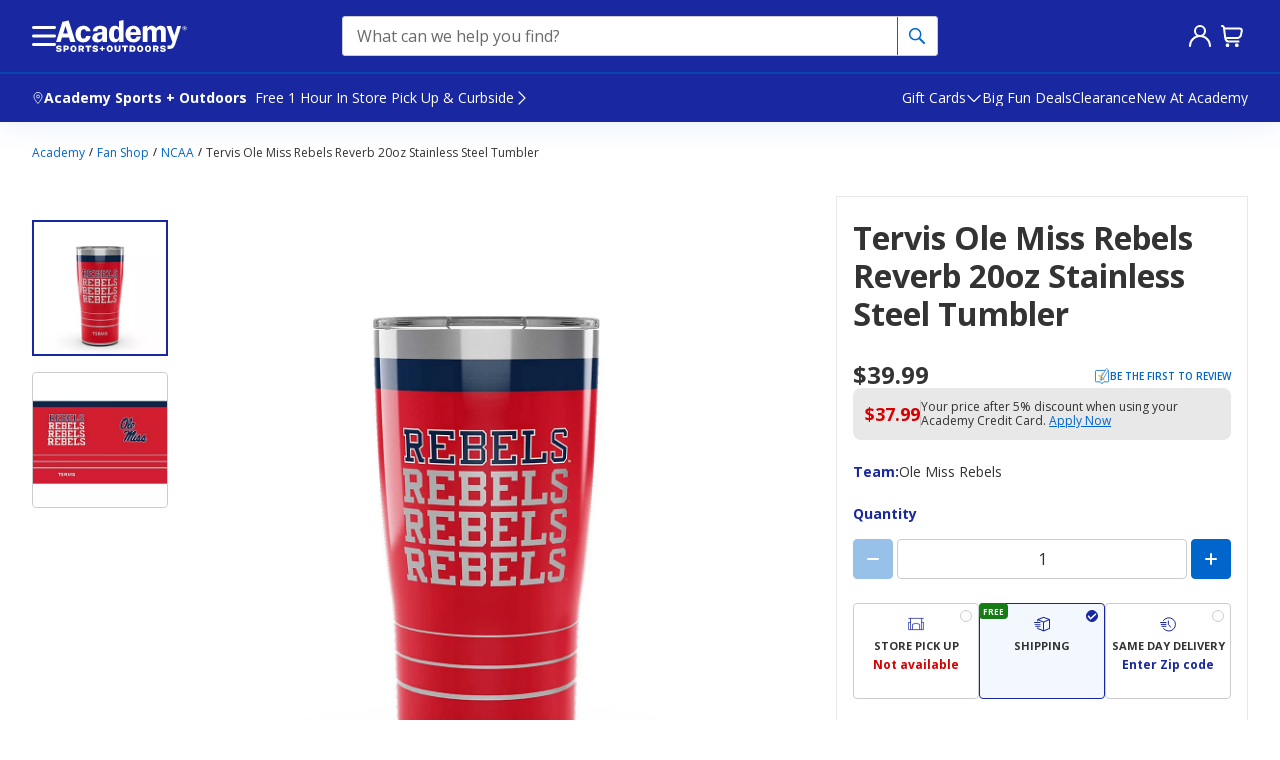

--- FILE ---
content_type: text/css
request_url: https://cdn.clarip.com/academy/cookieconsent/assets/css/custom-cookie-banner.css
body_size: 936
content:
@media only screen and (max-width: 375px) {
    .cc-message #consent-management-tool.cc-link {
        display: none !important;
    }

    .cc-message a {
        color: rgb(255 255 255);
        font-weight: 700;
        text-decoration: underline;
    }

    .cc-message a:hover {
        color: rgb(255 255 255 / 70%);
    }

    .cc-window {
        background-color: #0749aa !important;
    }

    .cc-window.cc-floating {
        display: -webkit-box;
        display: -ms-flexbox;
        display: flex;
        left: 0;
        right: 0;
        bottom: 0;
        width: 100%;
        -webkit-box-orient: vertical;
        -webkit-box-direction: normal;
        -ms-flex-direction: column;
        flex-direction: column;
        max-width: none;
        padding: 16px;
        -webkit-box-pack: center;
        -ms-flex-pack: center;
        justify-content: center;
        -webkit-box-align: center;
        -ms-flex-align: center;
        align-items: center;
        -ms-flex-line-pack: center;
        align-content: center;
        gap: 12px;
        -ms-flex-wrap: wrap;
        flex-wrap: wrap;
    }

    .cc-banner .cc-message,
    .cc-compliance > .cc-btn,
    .cc-window.cc-floating .cc-compliance {
        -ms-flex: none;
        -webkit-box-flex: 0;
        /* flex: none; */
        -webkit-box-orient: vertical;
        -webkit-box-direction: normal;
        -ms-flex-flow: column;
        flex-flow: column;
    }

    .cc-floating .cc-message {
        -ms-flex: 1;
        -webkit-box-flex: 1;
        flex: 1;
    }

    .cc-window .cc-message {
        margin-bottom: 12px;
    }

    .cc-window.cc-banner {
        display: -webkit-box;
        display: -ms-flexbox;
        display: flex;
        -webkit-box-pack: center;
        -ms-flex-pack: center;
        justify-content: center;
        padding: 16px 16px;
        gap: 0px;
        -ms-flex-wrap: wrap;
        flex-wrap: wrap;
    }

    .cc-compliance.cc-highlight {
        gap: 14px;
        -webkit-box-orient: vertical;
        -webkit-box-direction: normal;
        -ms-flex-flow: column;
        flex-flow: column;
        width: 100%;
    }

    button.cc-btn.cc-deny,
    button.cc-btn.cc-dismiss {
        border-radius: 4px;
        color: #06c !important;
        background: #fff !important;
        padding: 12px;
        margin: 0 auto;
        font-family: "Open Sans";
        font-size: 16px;
        font-style: normal;
        font-weight: 700;
        line-height: 120%;
        text-transform: capitalize;
        width: 100%;
    }

    span#cookieconsent\:desc {
        max-width: 27rem;
        font: 12px/1.2 "Open Sans", sans-serif;
        -webkit-box-flex: 4;
        -ms-flex: 4;
        flex: 4;
    }

    .clarip-cookie-manager-content {
        width: 100% !important;
        height: 100% !important;
    }
}

@media only screen and (min-width: 375px) {
    .cc-message #consent-management-tool.cc-link {
        display: none !important;
    }

    .cc-message a {
        color: rgb(255 255 255);
        font-weight: 700;
        text-decoration: underline;
    }

    .cc-message a:hover {
        color: rgb(255 255 255 / 70%);
    }

    .cc-window {
        background-color: #0749aa !important;
    }

    .cc-window.cc-floating {
        display: -webkit-box;
        display: -ms-flexbox;
        display: flex;
        left: 0;
        right: 0;
        bottom: 0;
        width: 100%;
        -webkit-box-orient: vertical;
        -webkit-box-direction: normal;
        -ms-flex-direction: column;
        flex-direction: column;
        max-width: none;
        padding: 16px;
        -webkit-box-pack: center;
        -ms-flex-pack: center;
        justify-content: center;
        -webkit-box-align: center;
        -ms-flex-align: center;
        align-items: center;
        -ms-flex-line-pack: center;
        align-content: center;
        gap: 12px;
        -ms-flex-wrap: wrap;
        flex-wrap: wrap;
    }

    .cc-banner .cc-message,
    .cc-compliance > .cc-btn,
    .cc-window.cc-floating .cc-compliance {
        -ms-flex: none;
        -webkit-box-flex: 0;
        /* flex: none; */
        -webkit-box-orient: vertical;
        -webkit-box-direction: normal;
        -ms-flex-flow: column;
        flex-flow: column;
    }

    .cc-floating .cc-message {
        -ms-flex: 1;
        -webkit-box-flex: 1;
        flex: 1;
    }

    .cc-window .cc-message {
        margin-bottom: 12px;
    }

    .cc-window.cc-banner {
        display: -webkit-box;
        display: -ms-flexbox;
        display: flex;
        -webkit-box-pack: center;
        -ms-flex-pack: center;
        justify-content: center;
        padding: 16px 16px;
        gap: 0px;
        -ms-flex-wrap: wrap;
        flex-wrap: wrap;
    }

    .cc-compliance.cc-highlight {
        gap: 14px;
        -webkit-box-orient: vertical;
        -webkit-box-direction: normal;
        -ms-flex-flow: column;
        flex-flow: column;
        width: 100%;
    }

    button.cc-btn.cc-deny,
    button.cc-btn.cc-dismiss {
        border-radius: 4px;
        color: #06c !important;
        background: #fff !important;
        padding: 12px;
        margin: 0 auto;
        font-family: "Open Sans";
        font-size: 16px;
        font-style: normal;
        font-weight: 700;
        line-height: 120%;
        text-transform: capitalize;
        width: 100%;
    }

    span#cookieconsent\:desc {
        max-width: 27rem;
        font: 12px/1.2 "Open Sans", sans-serif;
        -webkit-box-flex: 4;
        -ms-flex: 4;
        flex: 4;
    }

    .clarip-cookie-manager-content {
        width: 100% !important;
        height: 100% !important;
    }
}

@media only screen and (min-width: 540px) {

    .cc-window.cc-banner,
    .cc-window.cc-floating {
        display: -webkit-box;
        display: -ms-flexbox;
        bottom: 0;
        width: 100%;
        -webkit-box-orient: horizontal;
        -webkit-box-direction: normal;
        max-width: none;
        min-width: 540px;
        padding: 16px 56px;
        gap: 12px;
    }

    .cc-message #consent-management-tool.cc-link {
        display: none !important;
    }

    .cc-message a {
        color: rgb(255 255 255);
        font-weight: 700;
        text-decoration: underline;
    }

    .cc-message a:hover {
        color: rgb(255 255 255 / 70%);
    }

    .cc-window {
        background-color: #0749aa !important;
    }

    .cc-window.cc-floating {
        display: -webkit-box;
        display: -ms-flexbox;
        display: flex;
        top: auto;
        left: 0;
        right: 0;
        -ms-flex-direction: row;
        -webkit-box-orient: horizontal;
        -webkit-box-direction: normal;
        flex-direction: row;
        -webkit-box-pack: center;
        -ms-flex-pack: center;
        justify-content: center;
        -webkit-box-align: center;
        -ms-flex-align: center;
        align-items: center;
    }

    .cc-window.cc-banner {
        display: -webkit-box;
        display: -ms-flexbox;
        display: flex;
        -ms-flex-direction: row;
        -webkit-box-orient: vertical;
        -webkit-box-direction: normal;
        flex-direction: column;
        -webkit-box-pack: center;
        -ms-flex-pack: center;
        justify-content: center;
        -webkit-box-align: center;
        -ms-flex-align: center;
        align-items: center;
    }

    .cc-banner .cc-message,
    .cc-compliance > .cc-btn,
    .cc-window.cc-floating .cc-compliance {
        /* -webkit-box-flex: 0; */
        -ms-flex: none;
        -webkit-box-flex: 0;
        flex: none;
    }

    .cc-banner .cc-message,
    .cc-floating .cc-message {
        -ms-flex: auto;
        -webkit-box-flex: 1;
        flex: auto;
    }

    .cc-window .cc-message {
        margin-bottom: 0;
    }

    .cc-window.cc-banner {
        display: -webkit-box;
        display: -ms-flexbox;
        display: flex;
        -webkit-box-pack: center;
        -ms-flex-pack: center;
        justify-content: center;
    }

    .cc-compliance.cc-highlight {
        gap: 24px;
        -webkit-box-orient: horizontal;
        -webkit-box-direction: normal;
        -ms-flex-flow: row;
        flex-flow: row;
        width: -webkit-fit-content;
        width: -moz-fit-content;
        width: fit-content;
    }

    button.cc-btn.cc-deny,
    button.cc-btn.cc-dismiss {
        border-radius: 3px;
        color: #06c !important;
        background: #fff !important;
        padding: 12px;
        margin: 0 auto;
        font-family: "Open Sans";
        font-size: 16px;
        font-style: normal;
        font-weight: 700;
        line-height: 120%;
        text-transform: capitalize;
        width: -webkit-fit-content;
        width: -moz-fit-content;
        width: fit-content;
        white-space: normal;
    }

    span#cookieconsent\:desc {
        max-width: 53rem;
        font: 12px/1.2 "Open Sans", sans-serif;
        -webkit-box-flex: 4;
        -ms-flex: 4;
        flex: 4;
    }

    .clarip-cookie-manager-content {
        width: 100% !important;
        height: 100% !important;
    }
}

@media only screen and (min-width: 900px) {

    .cc-window.cc-banner,
    .cc-window.cc-floating {
        display: -webkit-box;
        display: -ms-flexbox;
        bottom: 0;
        width: 100%;
        -webkit-box-orient: horizontal;
        -webkit-box-direction: normal;
        max-width: none;
        min-width: 540px;
        padding: 16px 56px;
        gap: 24px;
    }

    .cc-message #consent-management-tool.cc-link {
        display: none !important;
    }

    .cc-message a {
        color: rgb(255 255 255);
        font-weight: 700;
        text-decoration: underline;
    }

    .cc-message a:hover {
        color: rgb(255 255 255 / 70%);
    }

    .cc-window {
        background-color: #0749aa !important;
    }

    .cc-window.cc-floating {
        display: -webkit-box;
        display: -ms-flexbox;
        display: flex;
        top: auto;
        left: 0;
        right: 0;
        -ms-flex-direction: row;
        -webkit-box-orient: horizontal;
        -webkit-box-direction: normal;
        flex-direction: row;
        -webkit-box-pack: center;
        -ms-flex-pack: center;
        justify-content: center;
        -webkit-box-align: center;
        -ms-flex-align: center;
        align-items: center;
    }

    .cc-window.cc-banner {
        display: -webkit-box;
        display: -ms-flexbox;
        display: flex;
        -ms-flex-direction: row;
        -webkit-box-orient: horizontal;
        -webkit-box-direction: normal;
        flex-direction: row;
        -webkit-box-pack: center;
        -ms-flex-pack: center;
        justify-content: center;
        -webkit-box-align: center;
        -ms-flex-align: center;
        align-items: center;
    }

    .cc-banner .cc-message,
    .cc-compliance > .cc-btn,
    .cc-window.cc-floating .cc-compliance {
        /* -webkit-box-flex: 0; */
        -ms-flex: none;
        -webkit-box-flex: 0;
        flex: none;
    }

    .cc-banner .cc-message,
    .cc-floating .cc-message {
        -ms-flex: auto;
        -webkit-box-flex: 1;
        flex: auto;
    }

    .cc-window .cc-message {
        margin-bottom: 0;
    }

    .cc-window.cc-banner {
        display: -webkit-box;
        display: -ms-flexbox;
        display: flex;
        -webkit-box-pack: center;
        -ms-flex-pack: center;
        justify-content: center;
    }

    .cc-compliance.cc-highlight {
        gap: 24px;
        -webkit-box-orient: horizontal;
        -webkit-box-direction: normal;
        -ms-flex-flow: row;
        flex-flow: row;
        width: -webkit-fit-content;
        width: -moz-fit-content;
        width: fit-content;
    }

    button.cc-btn.cc-deny,
    button.cc-btn.cc-dismiss {
        border-radius: 3px;
        color: #06c !important;
        background: #fff !important;
        padding: 12px;
        width: -webkit-fit-content;
        width: -moz-fit-content;
        width: fit-content;
        margin: 0 auto;
        font-family: "Open Sans";
        font-size: 16px;
        font-style: normal;
        font-weight: 700;
        line-height: 120%;
        text-transform: capitalize;
    }

    span#cookieconsent\:desc {
        max-width: 53rem;
        font: 12px/1.2 "Open Sans", sans-serif;
        -webkit-box-flex: 4;
        -ms-flex: 4;
        flex: 4;
    }

    .clarip-cookie-manager-content {
        width: 100% !important;
        height: 100% !important;
    }
}

.cc-revoke {
    display: none !important;
}

.cc-window {
    z-index: 499 !important;
}

#consent-management-tool {
    font: 12px/1.2 "Open Sans", sans-serif;
    color: rgb(255 255 255);
    font-weight: 700;
    text-decoration: underline;
}

a[aria-label="learn more about cookies"] {
    display: none !important;
}

--- FILE ---
content_type: text/css
request_url: https://www.academy.com/static-assets/prod1east_component_registry_vol/components/pdp240/1.0.0/lazy-backInStockModal240.0f7f5df8b872748535d2.css
body_size: 576
content:
.closeBtnWrapper--ibaJp{position:absolute;right:4px;top:4px}.closeBtnWrapper--ibaJp button{border:none;background-color:rgba(0,0,0,0);padding:0;display:flex}@media(min-width: 1024px){.closeBtnWrapper--ibaJp{right:8px;top:8px}}
.priceWrapper--uKyTm{font:700 var(--fs-hdr6)/1.2 var(--ff-pri);color:var(--Primary-Academy-Gray, #333);text-transform:uppercase;margin-top:8px}
.productInfoWrapper--zg_MX{display:flex;flex-direction:column;align-items:flex-start;align-self:stretch}.productName--ohwly{font:400 var(--fs-txt1)/1.2 var(--ff-pri);color:var(--Primary-Academy-Gray, #333);overflow:hidden;text-overflow:ellipsis;margin:0}.skuWrapper--empDv{display:flex;margin:0;line-height:1}.attributeWrapper--kjpHY{margin:0;margin-top:12px}.pairName--r6Kv6{font:700 var(--fs-txt2)/1.2 var(--ff-pri);color:var(--Primary-Academy-Gray, #333)}.pairValue--PK7sX{font:400 var(--fs-txt2)/1.2 var(--ff-pri);color:var(--Primary-Academy-Gray, #333);overflow:hidden;text-overflow:ellipsis}
.lineItemWrapper--UPTk6{display:flex;align-items:center;gap:12px}.wrapperNoLink--GW3sV{position:relative;border:none}.imageWrapper--cz25k img{width:120px;max-height:100%;aspect-ratio:1}
.storeWrapper--g62yt{display:flex;flex-direction:column;align-self:stretch;gap:4px}.storeTitle--Q_K8i{font:700 var(--fs-txt3)/1.2 var(--ff-pri);color:var(--Primary-Academy-Gray, #333);text-transform:uppercase}.storeNeighborhood--h2RC7{font:700 var(--fs-txt2)/1.2 var(--ff-pri);color:var(--Primary-Academy-Gray, #333)}.storeInfo--gty8m{font:400 var(--fs-txt2)/1.2 var(--ff-pri);color:var(--Neutrals-Gray50, #6A6A6A)}
.bisModalWrapper--Vpc1C{position:relative}.title--pz9xZ{font:700 var(--fs-hdr6)/1.2 var(--ff-pri);color:var(--Primary-Academy-Blue, #1928A0);margin:0}.subTitle--Q0W3J{font:400 var(--fs-txt1)/1.2 var(--ff-pri);color:var(--Primary-Academy-Gray, #333);margin:0}.bisWrapper--QLS47{display:flex;max-width:536px;padding:16px;flex-direction:column;align-items:flex-start;gap:16px;align-self:stretch;border-radius:4px;background:var(--Primary-White, #FFF)}@media(min-width: 1024px){.bisWrapper--QLS47{padding:24px}}.inputWrapper--L6byn{width:100%}.buttonWrapper--Ln9fZ{display:flex;flex-direction:column;gap:16px;width:100%}
.bisModalWrapper--HxqUf{position:relative}
